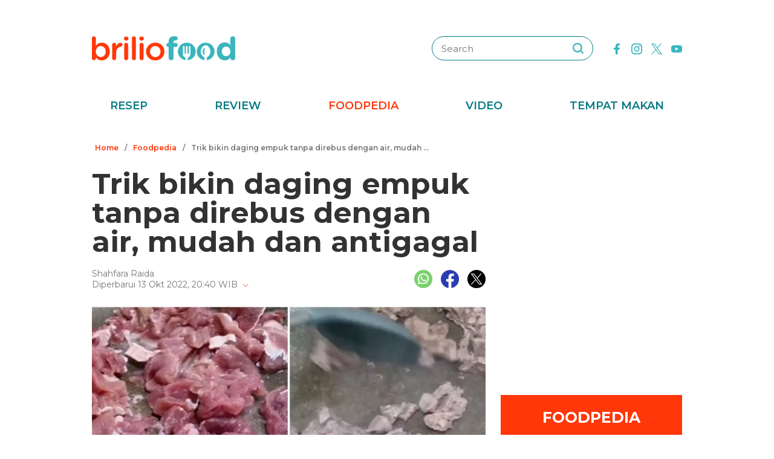

--- FILE ---
content_type: text/html; charset=utf-8
request_url: https://www.google.com/recaptcha/api2/aframe
body_size: 268
content:
<!DOCTYPE HTML><html><head><meta http-equiv="content-type" content="text/html; charset=UTF-8"></head><body><script nonce="Q_-FY-uXP5QvY-xYcbjCmw">/** Anti-fraud and anti-abuse applications only. See google.com/recaptcha */ try{var clients={'sodar':'https://pagead2.googlesyndication.com/pagead/sodar?'};window.addEventListener("message",function(a){try{if(a.source===window.parent){var b=JSON.parse(a.data);var c=clients[b['id']];if(c){var d=document.createElement('img');d.src=c+b['params']+'&rc='+(localStorage.getItem("rc::a")?sessionStorage.getItem("rc::b"):"");window.document.body.appendChild(d);sessionStorage.setItem("rc::e",parseInt(sessionStorage.getItem("rc::e")||0)+1);localStorage.setItem("rc::h",'1768963033196');}}}catch(b){}});window.parent.postMessage("_grecaptcha_ready", "*");}catch(b){}</script></body></html>